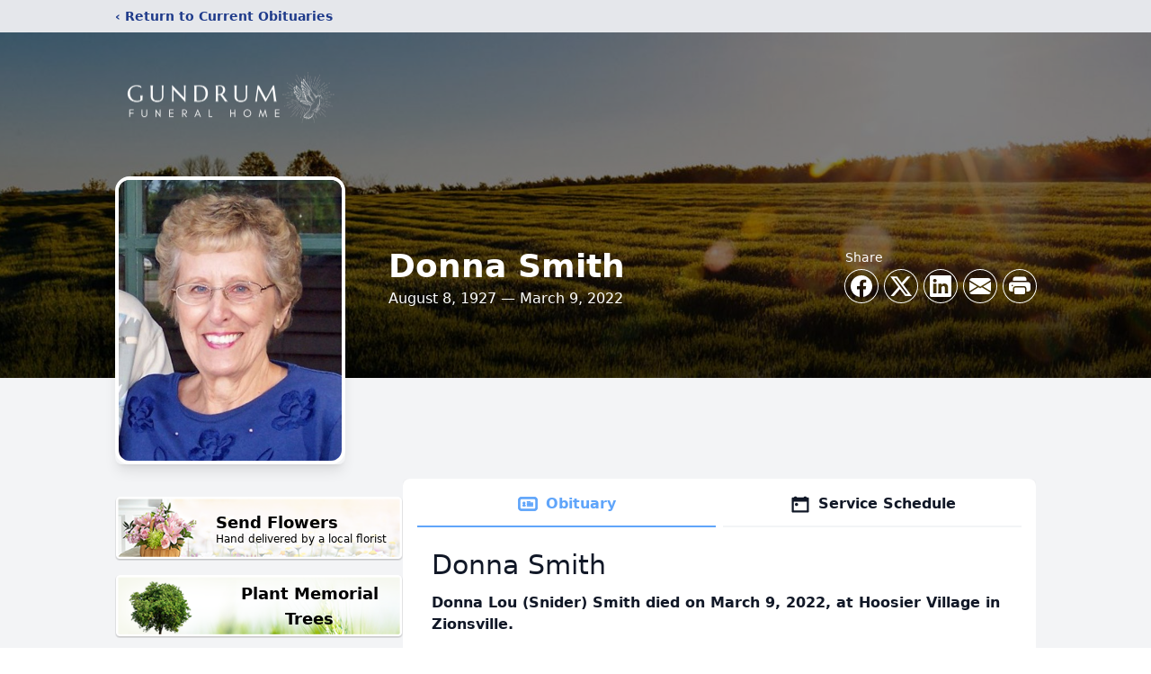

--- FILE ---
content_type: text/html; charset=utf-8
request_url: https://www.google.com/recaptcha/enterprise/anchor?ar=1&k=6LeUsjEnAAAAACnlD8HYod8Q7KmRrn_IURyWKFJo&co=aHR0cHM6Ly93d3cuZ3VuZHJ1bWNhcmVzLmNvbTo0NDM.&hl=en&type=image&v=PoyoqOPhxBO7pBk68S4YbpHZ&theme=light&size=invisible&badge=bottomright&anchor-ms=20000&execute-ms=30000&cb=5ehxewjtk1rm
body_size: 48680
content:
<!DOCTYPE HTML><html dir="ltr" lang="en"><head><meta http-equiv="Content-Type" content="text/html; charset=UTF-8">
<meta http-equiv="X-UA-Compatible" content="IE=edge">
<title>reCAPTCHA</title>
<style type="text/css">
/* cyrillic-ext */
@font-face {
  font-family: 'Roboto';
  font-style: normal;
  font-weight: 400;
  font-stretch: 100%;
  src: url(//fonts.gstatic.com/s/roboto/v48/KFO7CnqEu92Fr1ME7kSn66aGLdTylUAMa3GUBHMdazTgWw.woff2) format('woff2');
  unicode-range: U+0460-052F, U+1C80-1C8A, U+20B4, U+2DE0-2DFF, U+A640-A69F, U+FE2E-FE2F;
}
/* cyrillic */
@font-face {
  font-family: 'Roboto';
  font-style: normal;
  font-weight: 400;
  font-stretch: 100%;
  src: url(//fonts.gstatic.com/s/roboto/v48/KFO7CnqEu92Fr1ME7kSn66aGLdTylUAMa3iUBHMdazTgWw.woff2) format('woff2');
  unicode-range: U+0301, U+0400-045F, U+0490-0491, U+04B0-04B1, U+2116;
}
/* greek-ext */
@font-face {
  font-family: 'Roboto';
  font-style: normal;
  font-weight: 400;
  font-stretch: 100%;
  src: url(//fonts.gstatic.com/s/roboto/v48/KFO7CnqEu92Fr1ME7kSn66aGLdTylUAMa3CUBHMdazTgWw.woff2) format('woff2');
  unicode-range: U+1F00-1FFF;
}
/* greek */
@font-face {
  font-family: 'Roboto';
  font-style: normal;
  font-weight: 400;
  font-stretch: 100%;
  src: url(//fonts.gstatic.com/s/roboto/v48/KFO7CnqEu92Fr1ME7kSn66aGLdTylUAMa3-UBHMdazTgWw.woff2) format('woff2');
  unicode-range: U+0370-0377, U+037A-037F, U+0384-038A, U+038C, U+038E-03A1, U+03A3-03FF;
}
/* math */
@font-face {
  font-family: 'Roboto';
  font-style: normal;
  font-weight: 400;
  font-stretch: 100%;
  src: url(//fonts.gstatic.com/s/roboto/v48/KFO7CnqEu92Fr1ME7kSn66aGLdTylUAMawCUBHMdazTgWw.woff2) format('woff2');
  unicode-range: U+0302-0303, U+0305, U+0307-0308, U+0310, U+0312, U+0315, U+031A, U+0326-0327, U+032C, U+032F-0330, U+0332-0333, U+0338, U+033A, U+0346, U+034D, U+0391-03A1, U+03A3-03A9, U+03B1-03C9, U+03D1, U+03D5-03D6, U+03F0-03F1, U+03F4-03F5, U+2016-2017, U+2034-2038, U+203C, U+2040, U+2043, U+2047, U+2050, U+2057, U+205F, U+2070-2071, U+2074-208E, U+2090-209C, U+20D0-20DC, U+20E1, U+20E5-20EF, U+2100-2112, U+2114-2115, U+2117-2121, U+2123-214F, U+2190, U+2192, U+2194-21AE, U+21B0-21E5, U+21F1-21F2, U+21F4-2211, U+2213-2214, U+2216-22FF, U+2308-230B, U+2310, U+2319, U+231C-2321, U+2336-237A, U+237C, U+2395, U+239B-23B7, U+23D0, U+23DC-23E1, U+2474-2475, U+25AF, U+25B3, U+25B7, U+25BD, U+25C1, U+25CA, U+25CC, U+25FB, U+266D-266F, U+27C0-27FF, U+2900-2AFF, U+2B0E-2B11, U+2B30-2B4C, U+2BFE, U+3030, U+FF5B, U+FF5D, U+1D400-1D7FF, U+1EE00-1EEFF;
}
/* symbols */
@font-face {
  font-family: 'Roboto';
  font-style: normal;
  font-weight: 400;
  font-stretch: 100%;
  src: url(//fonts.gstatic.com/s/roboto/v48/KFO7CnqEu92Fr1ME7kSn66aGLdTylUAMaxKUBHMdazTgWw.woff2) format('woff2');
  unicode-range: U+0001-000C, U+000E-001F, U+007F-009F, U+20DD-20E0, U+20E2-20E4, U+2150-218F, U+2190, U+2192, U+2194-2199, U+21AF, U+21E6-21F0, U+21F3, U+2218-2219, U+2299, U+22C4-22C6, U+2300-243F, U+2440-244A, U+2460-24FF, U+25A0-27BF, U+2800-28FF, U+2921-2922, U+2981, U+29BF, U+29EB, U+2B00-2BFF, U+4DC0-4DFF, U+FFF9-FFFB, U+10140-1018E, U+10190-1019C, U+101A0, U+101D0-101FD, U+102E0-102FB, U+10E60-10E7E, U+1D2C0-1D2D3, U+1D2E0-1D37F, U+1F000-1F0FF, U+1F100-1F1AD, U+1F1E6-1F1FF, U+1F30D-1F30F, U+1F315, U+1F31C, U+1F31E, U+1F320-1F32C, U+1F336, U+1F378, U+1F37D, U+1F382, U+1F393-1F39F, U+1F3A7-1F3A8, U+1F3AC-1F3AF, U+1F3C2, U+1F3C4-1F3C6, U+1F3CA-1F3CE, U+1F3D4-1F3E0, U+1F3ED, U+1F3F1-1F3F3, U+1F3F5-1F3F7, U+1F408, U+1F415, U+1F41F, U+1F426, U+1F43F, U+1F441-1F442, U+1F444, U+1F446-1F449, U+1F44C-1F44E, U+1F453, U+1F46A, U+1F47D, U+1F4A3, U+1F4B0, U+1F4B3, U+1F4B9, U+1F4BB, U+1F4BF, U+1F4C8-1F4CB, U+1F4D6, U+1F4DA, U+1F4DF, U+1F4E3-1F4E6, U+1F4EA-1F4ED, U+1F4F7, U+1F4F9-1F4FB, U+1F4FD-1F4FE, U+1F503, U+1F507-1F50B, U+1F50D, U+1F512-1F513, U+1F53E-1F54A, U+1F54F-1F5FA, U+1F610, U+1F650-1F67F, U+1F687, U+1F68D, U+1F691, U+1F694, U+1F698, U+1F6AD, U+1F6B2, U+1F6B9-1F6BA, U+1F6BC, U+1F6C6-1F6CF, U+1F6D3-1F6D7, U+1F6E0-1F6EA, U+1F6F0-1F6F3, U+1F6F7-1F6FC, U+1F700-1F7FF, U+1F800-1F80B, U+1F810-1F847, U+1F850-1F859, U+1F860-1F887, U+1F890-1F8AD, U+1F8B0-1F8BB, U+1F8C0-1F8C1, U+1F900-1F90B, U+1F93B, U+1F946, U+1F984, U+1F996, U+1F9E9, U+1FA00-1FA6F, U+1FA70-1FA7C, U+1FA80-1FA89, U+1FA8F-1FAC6, U+1FACE-1FADC, U+1FADF-1FAE9, U+1FAF0-1FAF8, U+1FB00-1FBFF;
}
/* vietnamese */
@font-face {
  font-family: 'Roboto';
  font-style: normal;
  font-weight: 400;
  font-stretch: 100%;
  src: url(//fonts.gstatic.com/s/roboto/v48/KFO7CnqEu92Fr1ME7kSn66aGLdTylUAMa3OUBHMdazTgWw.woff2) format('woff2');
  unicode-range: U+0102-0103, U+0110-0111, U+0128-0129, U+0168-0169, U+01A0-01A1, U+01AF-01B0, U+0300-0301, U+0303-0304, U+0308-0309, U+0323, U+0329, U+1EA0-1EF9, U+20AB;
}
/* latin-ext */
@font-face {
  font-family: 'Roboto';
  font-style: normal;
  font-weight: 400;
  font-stretch: 100%;
  src: url(//fonts.gstatic.com/s/roboto/v48/KFO7CnqEu92Fr1ME7kSn66aGLdTylUAMa3KUBHMdazTgWw.woff2) format('woff2');
  unicode-range: U+0100-02BA, U+02BD-02C5, U+02C7-02CC, U+02CE-02D7, U+02DD-02FF, U+0304, U+0308, U+0329, U+1D00-1DBF, U+1E00-1E9F, U+1EF2-1EFF, U+2020, U+20A0-20AB, U+20AD-20C0, U+2113, U+2C60-2C7F, U+A720-A7FF;
}
/* latin */
@font-face {
  font-family: 'Roboto';
  font-style: normal;
  font-weight: 400;
  font-stretch: 100%;
  src: url(//fonts.gstatic.com/s/roboto/v48/KFO7CnqEu92Fr1ME7kSn66aGLdTylUAMa3yUBHMdazQ.woff2) format('woff2');
  unicode-range: U+0000-00FF, U+0131, U+0152-0153, U+02BB-02BC, U+02C6, U+02DA, U+02DC, U+0304, U+0308, U+0329, U+2000-206F, U+20AC, U+2122, U+2191, U+2193, U+2212, U+2215, U+FEFF, U+FFFD;
}
/* cyrillic-ext */
@font-face {
  font-family: 'Roboto';
  font-style: normal;
  font-weight: 500;
  font-stretch: 100%;
  src: url(//fonts.gstatic.com/s/roboto/v48/KFO7CnqEu92Fr1ME7kSn66aGLdTylUAMa3GUBHMdazTgWw.woff2) format('woff2');
  unicode-range: U+0460-052F, U+1C80-1C8A, U+20B4, U+2DE0-2DFF, U+A640-A69F, U+FE2E-FE2F;
}
/* cyrillic */
@font-face {
  font-family: 'Roboto';
  font-style: normal;
  font-weight: 500;
  font-stretch: 100%;
  src: url(//fonts.gstatic.com/s/roboto/v48/KFO7CnqEu92Fr1ME7kSn66aGLdTylUAMa3iUBHMdazTgWw.woff2) format('woff2');
  unicode-range: U+0301, U+0400-045F, U+0490-0491, U+04B0-04B1, U+2116;
}
/* greek-ext */
@font-face {
  font-family: 'Roboto';
  font-style: normal;
  font-weight: 500;
  font-stretch: 100%;
  src: url(//fonts.gstatic.com/s/roboto/v48/KFO7CnqEu92Fr1ME7kSn66aGLdTylUAMa3CUBHMdazTgWw.woff2) format('woff2');
  unicode-range: U+1F00-1FFF;
}
/* greek */
@font-face {
  font-family: 'Roboto';
  font-style: normal;
  font-weight: 500;
  font-stretch: 100%;
  src: url(//fonts.gstatic.com/s/roboto/v48/KFO7CnqEu92Fr1ME7kSn66aGLdTylUAMa3-UBHMdazTgWw.woff2) format('woff2');
  unicode-range: U+0370-0377, U+037A-037F, U+0384-038A, U+038C, U+038E-03A1, U+03A3-03FF;
}
/* math */
@font-face {
  font-family: 'Roboto';
  font-style: normal;
  font-weight: 500;
  font-stretch: 100%;
  src: url(//fonts.gstatic.com/s/roboto/v48/KFO7CnqEu92Fr1ME7kSn66aGLdTylUAMawCUBHMdazTgWw.woff2) format('woff2');
  unicode-range: U+0302-0303, U+0305, U+0307-0308, U+0310, U+0312, U+0315, U+031A, U+0326-0327, U+032C, U+032F-0330, U+0332-0333, U+0338, U+033A, U+0346, U+034D, U+0391-03A1, U+03A3-03A9, U+03B1-03C9, U+03D1, U+03D5-03D6, U+03F0-03F1, U+03F4-03F5, U+2016-2017, U+2034-2038, U+203C, U+2040, U+2043, U+2047, U+2050, U+2057, U+205F, U+2070-2071, U+2074-208E, U+2090-209C, U+20D0-20DC, U+20E1, U+20E5-20EF, U+2100-2112, U+2114-2115, U+2117-2121, U+2123-214F, U+2190, U+2192, U+2194-21AE, U+21B0-21E5, U+21F1-21F2, U+21F4-2211, U+2213-2214, U+2216-22FF, U+2308-230B, U+2310, U+2319, U+231C-2321, U+2336-237A, U+237C, U+2395, U+239B-23B7, U+23D0, U+23DC-23E1, U+2474-2475, U+25AF, U+25B3, U+25B7, U+25BD, U+25C1, U+25CA, U+25CC, U+25FB, U+266D-266F, U+27C0-27FF, U+2900-2AFF, U+2B0E-2B11, U+2B30-2B4C, U+2BFE, U+3030, U+FF5B, U+FF5D, U+1D400-1D7FF, U+1EE00-1EEFF;
}
/* symbols */
@font-face {
  font-family: 'Roboto';
  font-style: normal;
  font-weight: 500;
  font-stretch: 100%;
  src: url(//fonts.gstatic.com/s/roboto/v48/KFO7CnqEu92Fr1ME7kSn66aGLdTylUAMaxKUBHMdazTgWw.woff2) format('woff2');
  unicode-range: U+0001-000C, U+000E-001F, U+007F-009F, U+20DD-20E0, U+20E2-20E4, U+2150-218F, U+2190, U+2192, U+2194-2199, U+21AF, U+21E6-21F0, U+21F3, U+2218-2219, U+2299, U+22C4-22C6, U+2300-243F, U+2440-244A, U+2460-24FF, U+25A0-27BF, U+2800-28FF, U+2921-2922, U+2981, U+29BF, U+29EB, U+2B00-2BFF, U+4DC0-4DFF, U+FFF9-FFFB, U+10140-1018E, U+10190-1019C, U+101A0, U+101D0-101FD, U+102E0-102FB, U+10E60-10E7E, U+1D2C0-1D2D3, U+1D2E0-1D37F, U+1F000-1F0FF, U+1F100-1F1AD, U+1F1E6-1F1FF, U+1F30D-1F30F, U+1F315, U+1F31C, U+1F31E, U+1F320-1F32C, U+1F336, U+1F378, U+1F37D, U+1F382, U+1F393-1F39F, U+1F3A7-1F3A8, U+1F3AC-1F3AF, U+1F3C2, U+1F3C4-1F3C6, U+1F3CA-1F3CE, U+1F3D4-1F3E0, U+1F3ED, U+1F3F1-1F3F3, U+1F3F5-1F3F7, U+1F408, U+1F415, U+1F41F, U+1F426, U+1F43F, U+1F441-1F442, U+1F444, U+1F446-1F449, U+1F44C-1F44E, U+1F453, U+1F46A, U+1F47D, U+1F4A3, U+1F4B0, U+1F4B3, U+1F4B9, U+1F4BB, U+1F4BF, U+1F4C8-1F4CB, U+1F4D6, U+1F4DA, U+1F4DF, U+1F4E3-1F4E6, U+1F4EA-1F4ED, U+1F4F7, U+1F4F9-1F4FB, U+1F4FD-1F4FE, U+1F503, U+1F507-1F50B, U+1F50D, U+1F512-1F513, U+1F53E-1F54A, U+1F54F-1F5FA, U+1F610, U+1F650-1F67F, U+1F687, U+1F68D, U+1F691, U+1F694, U+1F698, U+1F6AD, U+1F6B2, U+1F6B9-1F6BA, U+1F6BC, U+1F6C6-1F6CF, U+1F6D3-1F6D7, U+1F6E0-1F6EA, U+1F6F0-1F6F3, U+1F6F7-1F6FC, U+1F700-1F7FF, U+1F800-1F80B, U+1F810-1F847, U+1F850-1F859, U+1F860-1F887, U+1F890-1F8AD, U+1F8B0-1F8BB, U+1F8C0-1F8C1, U+1F900-1F90B, U+1F93B, U+1F946, U+1F984, U+1F996, U+1F9E9, U+1FA00-1FA6F, U+1FA70-1FA7C, U+1FA80-1FA89, U+1FA8F-1FAC6, U+1FACE-1FADC, U+1FADF-1FAE9, U+1FAF0-1FAF8, U+1FB00-1FBFF;
}
/* vietnamese */
@font-face {
  font-family: 'Roboto';
  font-style: normal;
  font-weight: 500;
  font-stretch: 100%;
  src: url(//fonts.gstatic.com/s/roboto/v48/KFO7CnqEu92Fr1ME7kSn66aGLdTylUAMa3OUBHMdazTgWw.woff2) format('woff2');
  unicode-range: U+0102-0103, U+0110-0111, U+0128-0129, U+0168-0169, U+01A0-01A1, U+01AF-01B0, U+0300-0301, U+0303-0304, U+0308-0309, U+0323, U+0329, U+1EA0-1EF9, U+20AB;
}
/* latin-ext */
@font-face {
  font-family: 'Roboto';
  font-style: normal;
  font-weight: 500;
  font-stretch: 100%;
  src: url(//fonts.gstatic.com/s/roboto/v48/KFO7CnqEu92Fr1ME7kSn66aGLdTylUAMa3KUBHMdazTgWw.woff2) format('woff2');
  unicode-range: U+0100-02BA, U+02BD-02C5, U+02C7-02CC, U+02CE-02D7, U+02DD-02FF, U+0304, U+0308, U+0329, U+1D00-1DBF, U+1E00-1E9F, U+1EF2-1EFF, U+2020, U+20A0-20AB, U+20AD-20C0, U+2113, U+2C60-2C7F, U+A720-A7FF;
}
/* latin */
@font-face {
  font-family: 'Roboto';
  font-style: normal;
  font-weight: 500;
  font-stretch: 100%;
  src: url(//fonts.gstatic.com/s/roboto/v48/KFO7CnqEu92Fr1ME7kSn66aGLdTylUAMa3yUBHMdazQ.woff2) format('woff2');
  unicode-range: U+0000-00FF, U+0131, U+0152-0153, U+02BB-02BC, U+02C6, U+02DA, U+02DC, U+0304, U+0308, U+0329, U+2000-206F, U+20AC, U+2122, U+2191, U+2193, U+2212, U+2215, U+FEFF, U+FFFD;
}
/* cyrillic-ext */
@font-face {
  font-family: 'Roboto';
  font-style: normal;
  font-weight: 900;
  font-stretch: 100%;
  src: url(//fonts.gstatic.com/s/roboto/v48/KFO7CnqEu92Fr1ME7kSn66aGLdTylUAMa3GUBHMdazTgWw.woff2) format('woff2');
  unicode-range: U+0460-052F, U+1C80-1C8A, U+20B4, U+2DE0-2DFF, U+A640-A69F, U+FE2E-FE2F;
}
/* cyrillic */
@font-face {
  font-family: 'Roboto';
  font-style: normal;
  font-weight: 900;
  font-stretch: 100%;
  src: url(//fonts.gstatic.com/s/roboto/v48/KFO7CnqEu92Fr1ME7kSn66aGLdTylUAMa3iUBHMdazTgWw.woff2) format('woff2');
  unicode-range: U+0301, U+0400-045F, U+0490-0491, U+04B0-04B1, U+2116;
}
/* greek-ext */
@font-face {
  font-family: 'Roboto';
  font-style: normal;
  font-weight: 900;
  font-stretch: 100%;
  src: url(//fonts.gstatic.com/s/roboto/v48/KFO7CnqEu92Fr1ME7kSn66aGLdTylUAMa3CUBHMdazTgWw.woff2) format('woff2');
  unicode-range: U+1F00-1FFF;
}
/* greek */
@font-face {
  font-family: 'Roboto';
  font-style: normal;
  font-weight: 900;
  font-stretch: 100%;
  src: url(//fonts.gstatic.com/s/roboto/v48/KFO7CnqEu92Fr1ME7kSn66aGLdTylUAMa3-UBHMdazTgWw.woff2) format('woff2');
  unicode-range: U+0370-0377, U+037A-037F, U+0384-038A, U+038C, U+038E-03A1, U+03A3-03FF;
}
/* math */
@font-face {
  font-family: 'Roboto';
  font-style: normal;
  font-weight: 900;
  font-stretch: 100%;
  src: url(//fonts.gstatic.com/s/roboto/v48/KFO7CnqEu92Fr1ME7kSn66aGLdTylUAMawCUBHMdazTgWw.woff2) format('woff2');
  unicode-range: U+0302-0303, U+0305, U+0307-0308, U+0310, U+0312, U+0315, U+031A, U+0326-0327, U+032C, U+032F-0330, U+0332-0333, U+0338, U+033A, U+0346, U+034D, U+0391-03A1, U+03A3-03A9, U+03B1-03C9, U+03D1, U+03D5-03D6, U+03F0-03F1, U+03F4-03F5, U+2016-2017, U+2034-2038, U+203C, U+2040, U+2043, U+2047, U+2050, U+2057, U+205F, U+2070-2071, U+2074-208E, U+2090-209C, U+20D0-20DC, U+20E1, U+20E5-20EF, U+2100-2112, U+2114-2115, U+2117-2121, U+2123-214F, U+2190, U+2192, U+2194-21AE, U+21B0-21E5, U+21F1-21F2, U+21F4-2211, U+2213-2214, U+2216-22FF, U+2308-230B, U+2310, U+2319, U+231C-2321, U+2336-237A, U+237C, U+2395, U+239B-23B7, U+23D0, U+23DC-23E1, U+2474-2475, U+25AF, U+25B3, U+25B7, U+25BD, U+25C1, U+25CA, U+25CC, U+25FB, U+266D-266F, U+27C0-27FF, U+2900-2AFF, U+2B0E-2B11, U+2B30-2B4C, U+2BFE, U+3030, U+FF5B, U+FF5D, U+1D400-1D7FF, U+1EE00-1EEFF;
}
/* symbols */
@font-face {
  font-family: 'Roboto';
  font-style: normal;
  font-weight: 900;
  font-stretch: 100%;
  src: url(//fonts.gstatic.com/s/roboto/v48/KFO7CnqEu92Fr1ME7kSn66aGLdTylUAMaxKUBHMdazTgWw.woff2) format('woff2');
  unicode-range: U+0001-000C, U+000E-001F, U+007F-009F, U+20DD-20E0, U+20E2-20E4, U+2150-218F, U+2190, U+2192, U+2194-2199, U+21AF, U+21E6-21F0, U+21F3, U+2218-2219, U+2299, U+22C4-22C6, U+2300-243F, U+2440-244A, U+2460-24FF, U+25A0-27BF, U+2800-28FF, U+2921-2922, U+2981, U+29BF, U+29EB, U+2B00-2BFF, U+4DC0-4DFF, U+FFF9-FFFB, U+10140-1018E, U+10190-1019C, U+101A0, U+101D0-101FD, U+102E0-102FB, U+10E60-10E7E, U+1D2C0-1D2D3, U+1D2E0-1D37F, U+1F000-1F0FF, U+1F100-1F1AD, U+1F1E6-1F1FF, U+1F30D-1F30F, U+1F315, U+1F31C, U+1F31E, U+1F320-1F32C, U+1F336, U+1F378, U+1F37D, U+1F382, U+1F393-1F39F, U+1F3A7-1F3A8, U+1F3AC-1F3AF, U+1F3C2, U+1F3C4-1F3C6, U+1F3CA-1F3CE, U+1F3D4-1F3E0, U+1F3ED, U+1F3F1-1F3F3, U+1F3F5-1F3F7, U+1F408, U+1F415, U+1F41F, U+1F426, U+1F43F, U+1F441-1F442, U+1F444, U+1F446-1F449, U+1F44C-1F44E, U+1F453, U+1F46A, U+1F47D, U+1F4A3, U+1F4B0, U+1F4B3, U+1F4B9, U+1F4BB, U+1F4BF, U+1F4C8-1F4CB, U+1F4D6, U+1F4DA, U+1F4DF, U+1F4E3-1F4E6, U+1F4EA-1F4ED, U+1F4F7, U+1F4F9-1F4FB, U+1F4FD-1F4FE, U+1F503, U+1F507-1F50B, U+1F50D, U+1F512-1F513, U+1F53E-1F54A, U+1F54F-1F5FA, U+1F610, U+1F650-1F67F, U+1F687, U+1F68D, U+1F691, U+1F694, U+1F698, U+1F6AD, U+1F6B2, U+1F6B9-1F6BA, U+1F6BC, U+1F6C6-1F6CF, U+1F6D3-1F6D7, U+1F6E0-1F6EA, U+1F6F0-1F6F3, U+1F6F7-1F6FC, U+1F700-1F7FF, U+1F800-1F80B, U+1F810-1F847, U+1F850-1F859, U+1F860-1F887, U+1F890-1F8AD, U+1F8B0-1F8BB, U+1F8C0-1F8C1, U+1F900-1F90B, U+1F93B, U+1F946, U+1F984, U+1F996, U+1F9E9, U+1FA00-1FA6F, U+1FA70-1FA7C, U+1FA80-1FA89, U+1FA8F-1FAC6, U+1FACE-1FADC, U+1FADF-1FAE9, U+1FAF0-1FAF8, U+1FB00-1FBFF;
}
/* vietnamese */
@font-face {
  font-family: 'Roboto';
  font-style: normal;
  font-weight: 900;
  font-stretch: 100%;
  src: url(//fonts.gstatic.com/s/roboto/v48/KFO7CnqEu92Fr1ME7kSn66aGLdTylUAMa3OUBHMdazTgWw.woff2) format('woff2');
  unicode-range: U+0102-0103, U+0110-0111, U+0128-0129, U+0168-0169, U+01A0-01A1, U+01AF-01B0, U+0300-0301, U+0303-0304, U+0308-0309, U+0323, U+0329, U+1EA0-1EF9, U+20AB;
}
/* latin-ext */
@font-face {
  font-family: 'Roboto';
  font-style: normal;
  font-weight: 900;
  font-stretch: 100%;
  src: url(//fonts.gstatic.com/s/roboto/v48/KFO7CnqEu92Fr1ME7kSn66aGLdTylUAMa3KUBHMdazTgWw.woff2) format('woff2');
  unicode-range: U+0100-02BA, U+02BD-02C5, U+02C7-02CC, U+02CE-02D7, U+02DD-02FF, U+0304, U+0308, U+0329, U+1D00-1DBF, U+1E00-1E9F, U+1EF2-1EFF, U+2020, U+20A0-20AB, U+20AD-20C0, U+2113, U+2C60-2C7F, U+A720-A7FF;
}
/* latin */
@font-face {
  font-family: 'Roboto';
  font-style: normal;
  font-weight: 900;
  font-stretch: 100%;
  src: url(//fonts.gstatic.com/s/roboto/v48/KFO7CnqEu92Fr1ME7kSn66aGLdTylUAMa3yUBHMdazQ.woff2) format('woff2');
  unicode-range: U+0000-00FF, U+0131, U+0152-0153, U+02BB-02BC, U+02C6, U+02DA, U+02DC, U+0304, U+0308, U+0329, U+2000-206F, U+20AC, U+2122, U+2191, U+2193, U+2212, U+2215, U+FEFF, U+FFFD;
}

</style>
<link rel="stylesheet" type="text/css" href="https://www.gstatic.com/recaptcha/releases/PoyoqOPhxBO7pBk68S4YbpHZ/styles__ltr.css">
<script nonce="aUeHSx2RMrO-_dHxAs_Bdg" type="text/javascript">window['__recaptcha_api'] = 'https://www.google.com/recaptcha/enterprise/';</script>
<script type="text/javascript" src="https://www.gstatic.com/recaptcha/releases/PoyoqOPhxBO7pBk68S4YbpHZ/recaptcha__en.js" nonce="aUeHSx2RMrO-_dHxAs_Bdg">
      
    </script></head>
<body><div id="rc-anchor-alert" class="rc-anchor-alert"></div>
<input type="hidden" id="recaptcha-token" value="[base64]">
<script type="text/javascript" nonce="aUeHSx2RMrO-_dHxAs_Bdg">
      recaptcha.anchor.Main.init("[\x22ainput\x22,[\x22bgdata\x22,\x22\x22,\[base64]/[base64]/[base64]/[base64]/[base64]/[base64]/KGcoTywyNTMsTy5PKSxVRyhPLEMpKTpnKE8sMjUzLEMpLE8pKSxsKSksTykpfSxieT1mdW5jdGlvbihDLE8sdSxsKXtmb3IobD0odT1SKEMpLDApO08+MDtPLS0pbD1sPDw4fFooQyk7ZyhDLHUsbCl9LFVHPWZ1bmN0aW9uKEMsTyl7Qy5pLmxlbmd0aD4xMDQ/[base64]/[base64]/[base64]/[base64]/[base64]/[base64]/[base64]\\u003d\x22,\[base64]\\u003d\x22,\x22wpoUeMKKM0deNsORLsKIVMKmwopZwpxtfcODDn1VwoXCmcO2wqXDojhqcX3CmyFpOsKJT1PCj1fDlUTCuMK8RcOGw4/CjcO2XcO/e07CiMOWwrR0w4QIaMObwr/DuDXCksK3cAFcwqQBwr3CtTbDrijCmzEfwrNpEw/[base64]/dmHDrMKIOkDCnsKCKcOgw6hDHE/Cpj5seAvDuHBkwqhawofDr0scw5QULMKxTl4KJcOXw4QvwphMWipeGMO/[base64]/[base64]/Dnx/[base64]/FMOSMH/[base64]/wqLDssO+wqLDkifDiTfDgcOwwq0fwrzCtMOeel9hc8Kuw47DukLDlDTCoj7Dq8KoGzloIW4taHZCw5khw6FNwqvDncK3w5M0w6rDoHTCvU/DrRodLcKPOAZ5PsKIPMKdwqvDmcK4KBZGw5PDj8Ktwr59wrLDk8KqR03Dv8KFRljDnWADwo8zaMKGV3Fqw5YOwowawpvDkyrChyAtw6nDvcKEwo14ZsO1w47DusKiwrLCpFLDsikKYzPCn8K+Qzo3wqN+wo5dw6/DrAZdJMKOW3oaOVrCp8KOwrvDtWBTwo0CAVkoEGI5woUMCTUIw6lWw7E2YhxBw6rCgsKiw7PCjcKewoVyNcO9wqbClMOHMx3DrGrCu8OLBsOMccOIw6bDkMK5WR1WY1HCjHcrEsO5VMKtaGICCGoUwoR9woTCkMKaTRYxN8K5wq/Dm8OYCsOfwpfChsKjBVjDr0dCwpUvJ2Mxw7V0w5/CvMO+F8KlDyx2TcOEwpYCOARRcWfCksO1w58uwpPDhSTDhlYoc1wjwqNewo7CscObwoNow5bCqT7CosKkMMOlwqnCi8OrBU/[base64]/DulfDhhY5w55JMMKLf8K/[base64]/DvCMAw4PCszF0dsOvBsKQXcOaCsOBZW7DvysFw7nCtiXChgVLWcK3w7sGwonCp8O/[base64]/DncOfw7HDlWEqN8O/[base64]/DgsOLInt8w6ZTwr4hHcO+PsOIb8Ojw61AacKTAkLCrEvCgsK9wrEXVVHCqjjCtcOGY8OHTsObNcO/w697J8OwdmshGAvDlEnCgcKww5dFTV7DugA0dAJFDhoxK8K9wqLCocOxDcOvQ1ojGUDCpcOwbcOQA8KHwpoIWcOtwrFCGsKjwqkSGC00HnsqdE46acKuDVTDrFnCoylNw6oEwr/Dl8OBDkpuw4FITsOsw7jCp8KEwqjDkcOTw5rCjsOzBMO3w7o9wpnDshHDjsKGbcOSR8O/eyjDomFDw5E5bcOswo/DpHZcwroQScK/[base64]/[base64]/SRbDgMKsZMOlw5rDsVRmw4IxwpTDjMKTY3IvwqnDoycgwoXDmkLCoWM4RFzDu8KXw5bCmzNdw7DDtsK3JFtrw4/DsDFwwrbDoncewqfDhMKVb8Obwpd/wpM2AsOsJhrCqcK7d8OxZQ/DoH1QL0l3PA3DqUZ4QkDDrsOAL1E+w51iwrYKBWIxHcO3w6jCtUzCh8O5axDCusKwDXYWwo5lwrZudsKcY8O7wpMHwpjDqsOrw4gbw7tSwrkJRn7Dg0LDpcOVDk8qw5zClBfDn8K/wrghBsO3w6bCj2QTQsKSDG3CiMO6DsOWw7IMw6lxw7hyw4InEsOeWxIrwoJCw7jCnsOSZ1w0w6fCnmYDAcK9w53CrcO3w6kabTPCncKOTcOGNQXDpBLDsVbCscKZMzTDuQHCtG3Dl8KDworCilAUCW8hcy4dQ8K6ZMOsw6fCoHjDqXoKw5/[base64]/CoxrDtwfCn8O7w63DojnCtR7Cg8Kzwq7Dl8KMZ8OFwpxnKWsgXULCi1DCo2tew4/DvcOXWhgaN8ObwojCi2LCkyhmwqLDvTB1aMOCXkzCnybDjcKsN8O8fQfDvsOhecKtAsKHw5/DtAwcKybDk08Zwq4iwofDgMKsZsKeDsOXE8O0w6rDscOxwrFlw6Etw4zDpmDCvzM7XENJw6ofw4PClTl1ejgySgM0wrY5VVtKEsO1wqbCrwzCkgwoPcOCw4Qnw4E0wqnDt8K0wpYSL1jDscK7EmbCjEANwo4Owq/Cg8O7bsKxw7FXwqPCrl5VLMOCw4fDgEvDkx3DrMK+wo1MwrtMA1Bcwo/DgsKWw5HCrhRYw5fDhcKtw7RMRnx6wpDDlxrCogNMw5rDlEbDoW1Fw4bDqQTCjEkhw67CjRXChMOWAMO9XsK4woPDijPDqsOKO8OcSS0SworDtEbCu8KCwozDpcKCZcO0wq/DryFJCMKQw5/DtcOcDsOtwqDDsMOnD8Kew6pjw5YiRA41ZcOCFsKJwpMpwqkWwp49d0pOP2rDhx/DvsKgwpk6w6grwq7DuGB5CHPCl3oNFcOUG39TW8KOGcKPwqTCh8OFwqbDh3UIVsOOwqjDgcOHYgXCjWYJwpzDn8O+GMKuA2E7w4DDmhA7Rgwrw7czwrFEMMOEK8KiGibDuMKHeHTDm8OOXXbDtcOASRdNKWoXVsKtw4AuS3lvwqpxCx/Cu3svN3p/UmJPZDjDp8KEwpbChcO3esOgBW/DpTTDl8KnbMK4w4bDpBMzAQ0Bw63DosOYSE3DucKzwqBiDcOcw7UxworCshTCqcK9exxvCS4pYcKwQmAcw7jDkBTDjlfCkVjCm8Kzw5/DtnFXVUspwqPDjGxAwoR4w4cdGcO/GzvDucKHHcOqwotJScORwr7CgsKkfBzCicKbwr9bw7nDp8OWYAE2JcKNwpfCoMKfwqc4NXk9CXNHwqnCs8KJwoTDucKBcsOSb8OAwpbDqcKlVi1jwqtiw6JUaAwIw6vClmfCrCR/a8OlwptIYQkIwrTDo8KZPn7CqmAoWmBNUsKXP8Krw7rDqsK0wrcWDMKRwo/DiMOew6k0C2tyQcK5w4UyasK0NA/CoVPDh3csXMOAw67DgFIZTiMkwp/[base64]/Dq0bDu8KRJlYoVjYlw6EUF3c+wqh3OMK2ZWNHDCfDmcK4w6TCusKSwoBzw7Rewqp1WGjDm3rDoMKXUGF6wqp/AsOkK8KCw7EgTMKYw5cMw4F5XGU2w75+w4h8I8KFN3/ClG7CvydAwr/DgsKHwo3Dn8KvwpDDrFrDqU7Dm8OeecKpwprDhcKHEcKfwrHCpBh0w7YfKcKRwow9wqFiw5fCiMKlFsO3wp5EwqVfZBbDrsOrwr3DvR0ZwqDDlsK1C8OewqU8wpzDg3nDssK1w4XCrcKbM0HDiSbDlcOKw6M5wqjDtMKuwq5UwoAxDX/CuUDCklzCpMOvAsKhwrgLHxXDssOLwr8KAgnDj8ORw4DDryTCk8Kew4vDg8OcUkF1S8OKMA/Cs8OPw4EfLMK+w61KwrNDw7/[base64]/Lz8Jw68jIcOwG0LDp8K9w4BTw47Cl8O2U8OXw5TCiSUUwpHCqcKyw5c4A0g3wrfDr8KmSlhiXzXDo8OCwo/DhTdxKcKCwozDp8OnwpbDtcKFNB/DhU3DmMOmP8Oww4xJd0YEbgTDpEVnwpDDlHUhccOjworDm8OPYT07wrA5w5zDmX/DnjQfwpkrHcOOLjIiw6vCkHjCggZmVk7Cpj9tfsKHNMOSwrzDmkocwrxvQMOmw63DqMKyBcKzw6nCgMKmwqxdwrsuFMKzwpvDs8OfRA9WOMO0UMOBYMO1woZLc09zwq9gw68OeAsSEQ3DnElJKcKfLl8/ZF8Dw5RdA8K9wpzCgsOOBjIiw71DLMKIIMO+wpx+cU/CtEMPU8KNJi3Dq8OaO8Odwq58fcKaw77Dhz48w5QFw6Fqc8KOIT7CqcOqA8K9wpPDmMOiwog4T0vCjnPDk2gOwr5TwqHCu8OmaB7DjcOxMmPDpsO1fMO5YRvCmCNfw7FUw63CkjYOBsOQFRkowrhda8Kaw4/[base64]/QkI4w7bDqRnClULDth/DlMK/wp7DjsOVRcONL8OKw5VxZ34dZ8K2w5jDvMK8FcKncEtqA8KMw75tw5/CsVF6wrHCqMOdw6Uww6hlwp3CknXDp17Cpx/[base64]/DkMK4AFIYE1FDw7sfwp/CoQ0xacO1cSYOw6fCkMKVVsOJHFfCvcO5PsKewpjDrsOJMDJBeUoMw5/[base64]/Ci3nCsMOkEcOgw5PDosOaaWN3LQAPLhLDinbClmLDhAMsw6Fxw6BJwpt3eD01JsKRfit6w7NYCS/CiMKMBGjCs8O6EsK7cMO5wo3Ct8Khw7gLw4hIw6wJfcOrNsKZwr/[base64]/DpcKlwp7DqcODwqfDocOWI8ODwoTDkmQbFMKuR8KQwpNSw7LCv8OTQlrCtsONLjPDqcOWEsOKVhBxw4LDkSXCtVTCgMK/w5/DtcKTSFBHJcOUw4xsSHZZw5vDuTMWb8KLw4rCj8KVGEfDgWpgYT/CowTDmsKFwqjCthzCpMKnw63CuH/ChmHDpx52HMOiGG5jBhzDs3xSYUNfwpfCn8O1U0QxZmTCnMOWw5t0I2gjBR/Dr8Obw57DjcK5w6LDszjDoMOWwprCnUZLw5vDhsOGworDssK+Q37DhsK/w55uw7kOwp3Dm8Ojw6xyw6hyFwRGDsKzKyzDonrCt8OAXcK7b8K3w4nDnMOPLcOowo5ZBMOvHWPCrjhqw7oqXMOFX8KqcGkvw6UIGsOwEXXDlsKmBBXCgMKEAcOgXUDCqQJoChzDgirCumMbC8OmVU9Dw7HDqQ/CicOJwqYow5ZDwqHCmcOcw55CM3DDpsKQwoLDtUHDssKpc8K9w77DskTCslzCi8OOw7TDsyUROsKmIRXCqBXDqcOxw7fCvAkdaErCiU3DscOpFcOow4fDvD3CpH/CmQFIw6bCtMK1CWPCiyBmORPDmsOvZ8KoClXDgj/DlcKdfMKgAMOBwoPDm3MTw6bDoMKfKi8cw77Dsh/DuXdZw7dJwrfDnGh+IFzCtTbChxoyAVTDriXDh33CjS/[base64]/[base64]/Dg25Uw6gjbsO5KsOsw4fCicOpScKGZMOIwpfDssKsK8O8A8ORBsOsw5nCv8KVw5ovwrvDgj43w6hKw6M4w4Iew43Ds1LCtELDh8KOwq/Dg3pRwr7Cu8OlZG88w5fDn1jDlCHDkV/Cqk1FwoMXw74Iw7IpCydpBiF/IMO1D8OQw51Vw5rCl2t+DTggw4PCrcOxBcOXfm0HwqfDv8K7w7vDgcO/wqcQw6zDtcOLA8K5w7rChsOhcSkOwpXClkvDgznDvknCpyjCp1DCgHMDfGQlwo5Lwr7Dr1MgwoHCgcOuwrzDicOcwr8Bwp4MHcO6woBrcVYZw7l5IcOywqZ4w4wRPWUuw6YAZk/[base64]/I2lbdwBcSMKBZFkSdsOxw5ogTnJbw61/woDDnMO5Q8Oaw47DmRnDu8K9PMKuwqwZQMKAw5oBwrkDYcOhRMKdVkfChGXDj1fCvcKZZcKWwoRVYcK4w4dDVcO9B8OKXijDtsOgBzLCrw7DsMKTbQ/[base64]/CpsKCOMKHRsK2wqFKeV1TwpHDt8KGwqfCoMK4wqQgaEd1BMKbdMOfwoNeLCh9wodow53Dn8OEw54AwqPDqwg9wqvCo1oew7jDl8OKG1bDlsOywpJhw5TDkxfCjFXDucKaw6tJwr/ChljCjMKvw483YcKTTkjDkMOIw6xqB8OBCMKuwq0Zw6UIJ8OowrBFw6cfNEnCphsDwod4JCDCnycoHQ7CmkvChnYRw5I2w43ChB5iYcO2X8OiJBnCpMOLwq3CgkZcw5DDlMO2MsOAK8KcJlE/woPDgsKKL8KRw5IjwoEdwrHDoj3CvEQgYlg6CcOkw6AyCMOCw7PDlcK0w4IScARhwpfDggPCuMKYQVBlG1TCizXDll04YUtWw7rDt3RuT8KwX8KtCj/[base64]/DiDjDjcKoDHHDoBbCkS7CrRV5wokrwq1gwpbCiw0FwqzDomNNw6/CpknCr2jDhwHDvsKZwp8FwqLDocOUNg7CqynCgkZCUXPDqsO+w6vCpsO+M8Oew4QTwpfDrwYFw6fCqXdxasKnw5fCpsKbR8OHwoRvw5/DicODRcOGwqjCrhfDhMO0I2kdEBs3wp3CsjXCocOtwptqw6HCosKZwpHCgcKlw5UpLAMuwrINw6FWKAhXY8KkEwvChD1QDMO4wpsZw7IJwprCuQTCg8OiPVzDusK0wr9mw70TAMO2wofCjnl2A8OIwqFFcF/[base64]/[base64]/BMOIR8OqwpHDhhwKwrEzSDXDs8KfZ8OaScK6w7NAw4HCmcOTBzR4KcKWAcONWsKkDAonO8Kfw6PDnDPDsMOHw692LMK/[base64]/DpkpLw7HDoSTChVlWwrzClhsrWDLDgGBLwo/Cl1TCt8O8w5sASMKiw5MZG3XCumHDnQUEHsK2w4RtbcOnG0slMmEjFSDCgnVnPcO2CMOHwqgMKUo7wrI/wr/CgnlCKsOJcMKxZ2/DozZ9XcOfw5vCg8OBPMOTwotJw67DtQYHAEo4NcO8OnrCl8Odw5pcD8O/[base64]/wpo8YD7DpMOFRcK/[base64]/DgcKeDcKSwqh9DcKFwrXDpMOww7HDsSbCgcKMwoJiMwrDjsK/N8OHI8O6PjtVDEBVDynCjMKnw4fCnhDDgsKNwrFDWcODwqEbDMKfesKbAMO9Cw/DuDDCqMOrN0zDisK2BVsET8KuChNYV8OYTznDhMKRw644w6vCpMKNwrsKwpIqwqHDjlvDs3jDtcKhMMKqABrCicKLOnzCt8K/McOYw6kgw6RrdGwow6cfPgrCr8Kgw43Dm3FswoB4bsK8E8OQC8KewrFRJnhxw5vDr8K0GsO6w5XCqsOAR2NrZcKSw5fCvcKNw5fCsMK7CALCq8OZw67Ci2PDqyzChCFCTT7DosODw5MeGMK2wqF6FcOcbMO0w4EBTUXCpwzCtGvDqWjCiMO5DQ/CgSZww7HCsz/DucOWWmltw5TDocOAw64cwrJ9FlEoUAV6c8KIw49twqo0w6TDrXJZwqomw51fwqorwo7ClMKfBcOuMVJ8W8Kiw4diIMOkw6TDmcKaw5N9BsOHw6tUCFoIFcOgNxrCisKSwoZTw7Ziw5nDvcK0CMKYVn/Dp8O6wrgbN8OsUiN5BMKPalMSGmdOc8KVSgLCgxrCixwoKVbChTUpwoxJw5MIw5jCi8Ozwp/CusKlfcK4BlPDsE3DnFkkK8K4SsK6QQkqw7TDuQpkfMOWw7l7wrQ0wq0awr4bw6XDlMKcZcKrAsKhd2w1w7d+w4cuwqfClis0RG7DlnI6D0gYwqdXKx4zwq5QHgHCtMKhFwUgG2Ntw7rCuUYVZMO/w7FVw7/DrcO/Ti1lw7PCiyJdw7NlOm7CohFfEsKRwothw4rCnMKRX8OkT37CulFOw6rCkMK/[base64]/Cqg/[base64]/DcKqwrsFdihiAwwCO8Krw4FzGcOVd8KlFSRIw5LDk8KLwrQsQmHCvDfChsKpOh1sXMO0OQfCmj/CnT91UxE7w6rCj8KNwo3ChHHDlMOpwowODcK5w7zCmGTClcKMc8Kpw4UfPsKzwpDDvUzDnj7Ci8KUwprCmxvDoMKeX8O9wq3Cq3QyFMKawrVmYMOgByx2bcKLw6snwpJbw6PCkVUJwpnDulh6a3ULEMKsDA4hFXLDkXd+chN8FCgsZBfCnxDDiQrDhhrDrMK/ZRzDsn7DtVlNwpTCgTECwoMBw7vDkXLDjltOfHbCjGQkwovDgkLDm8OWZm7DvzZwwrV/BGbCnsK+w7hcw5XCvy0oLy0swq05ecOSGULClMOpw4U2bMKYQMK4w4lfwqdWwqZbw43ChcKBYzrCigTCscOOaMKdw7wVw4XCusOjw5nDpA/Co3zDjAcgFMKfw64gwrEQw5UAR8O7RsOAwr/DjsOwUDPCnV7Ds8OJw7vCpl7CgcKQwoB9wo17wrwzwqdBbsODf1nCj8OvT19LbsKVw5ZDJXMSw5siwoLDrmsHV8OlwrU5w7dYNcOpdcKlwpbDkMKUQX3DvQTCvlDCn8OACsKowpM7KzzCijTCosOQwoTCisK5w7/CrFLCpsOCw4fDr8OPwq/Cq8OKNMKlXGIDGDPCrcOdw6/DlABEBwoDIMKfExI6wpnDoRDDosOawpjDmcOvw5bDsD3DqlwXw6fCskXDkWsgwrfCisKEYMK/w6TDu8OQw5g4wo16w7HChWchwpQBwpJqJsKHw6PDtMK/BsKOw4vDkA7Co8Ozw4jCgMKXVynCtMO5w75Hw6hew756w4A3w6XCsmTCt8KMwp/DicKNw4LCgsOYw68wwo/Dsg/DrmkgwrPDowrCqMOoHBJhaQfDogPCu00IG1V/w4HDnMKvw7/[base64]/wqUYwqzCtsKhw6ZhDsK/PsOrb8KGw6fDn2YsQkghw6nCgjt1wq/[base64]/CkgdSOw44XsKhw54cdsKhw7PCuFgHw7vCjMO/wo90w6hiw5XCrMKHwp7CtsOpPWjDn8KIwpQZwrVjwpIiwqkuOcOKScOgw5VKw60MZl7Ci2nCjsO8bcOYUzk+wpoufcKfVAnCiTItYsK6PsKFV8OSZ8O2w77CqcOOw4fDkMO5f8OpeMOiw7XChWIgwp7Dmz/DjMKfbVPDn3EnaMKjQcOgwobDuiAyPsOzMMOTw4QSUcOYCEMPTXzDlCQjwrvCvsK4w5Btw5k6Pl08W2DCuxPDs8Kjw5p7a2oBw6vDvg/DrQNzYzYtS8OdwqtWNTF8KcOqw4nDuMKEZsKiw50nFUkkUsOrw7MLRcOjw4zDn8KPHsOzKXN4wqTDr13DsMOJGjrClMO3XkMFw4TDsSLDuHnDtiAfwoUxw50Cw7dUw6fCvxTCv3bDvyp0w5MFw4xaw6fDgcKTwr/[base64]/CpwBhHVgTdcKjwrvDgcKeXnPDlMKvE8OZMsKvw6bChUsMbwYDworDncOXw5JnwrXClBPDrirCnQI5w7HCtjzDgh7DnBohw4dFeH9wwoDCmRDCo8OiwoHCszLDosKXFsO0TMOnw74KbzwZw78/[base64]/DmSPCk0vDo8KcwpM5ZsKgXHzCsW1HMzPCmMOew68vwp4WTsOWwqd5wprCmcO6w4I0wpDDk8Kew4zCvXnDkTcCwq7DrAvClCkkZ2J9fkANwqJIYMOyw6J/[base64]/[base64]/ChjFdwp/ChsKcw53CgmrDiRzDg8OzG8KHOX1GNcKyw4zDkcKFwp0Bw4bDvcO3JsOGw6pMwp0WagLDiMKlw4wcfCxswrl9NxbDqRnCqh/[base64]/[base64]/[base64]/[base64]/w7E6HcKbTMOKw57DgArCqnx9cFrDpzbDosKXD8KdeBo7w6A+YDPCvWBuwqEaw7TDtMK6F3bCtQvDrcKBRsK0TsOOw6Q5dcO9C8KJeWPDiihrL8OjwrfCuXMRw4fDk8OSasOmWMKfQndNw7Mvw6tRw7dYODVVJlXCkwHCusOSIBVEw6rCgcOmwqLCmjMJwpMVwqfDmE/DtGcPw5rCh8O5BMO0GMKsw5tqOsKSwp0Kwp/Cq8KrbTkGesO3HcKFw43Dlnozw5U1w6rCom7DhHJsVMKpw54GwoEtGnnDusOnY3nDu2YPQ8KCDXjDmXzCuyfDoAVQMcKJF8Kqw5PDmsKGw5/DvMKMRMKfw6PCtH/DlGvDoy1jw6xdw61yw4tXK8KNwovDvsOnBsKqwo/CgjbCisKGLMOCwpzCiMKuw5DCosK4w49Nw5QEwoRlSAjDhw3CnloWSsKHcMOdYcK9w4XDoQomw555YhjCpUEewpgOFlnCmsKhwrrCusKHwoLDhFBaw7/[base64]/Cqh7CgsO1JmzDtENPwq7DmsKCw5cUAsOML1/[base64]/CUbCmwdew5JGfcOSwrwOwr5pL0fDtcOVE8O6wq9MehUcw4bCtcOPOg3CnMOyw6zDg0vDrsKlBmY0woVGw5gsXcOKwqp7fF/CjUR9w7cdTsKkdW/CmCLCqTXDk31HA8OtD8KMbMOLCcOUcMOvw5INKX15OznCh8ONZy3CosK7w5jDsBvCssOkw6QjTw3Ds2XCtFF/wokJX8KRB8OewqFmdRMPEcOVwodcf8KAMTDDqR/DiCN2JwE2SsKQwodAasOuw6FKwrRyw7TCqEp/wo9RWBXDucOvdMOJWA7DphdmIlPDk0/CtsOkT8O7GhQze1fDlcOlwqnDrwHClRIuwrjDuQPCqcKVw6TDm8KEF8OQw6jDisK5aioWIMKVw7rDn0I2w5fDplrCvcKBIgPDo0sRRngtw7bCuxHCrMKVwpnDvExawqMew5tVwoc8TkHDrk3Do8K6w4DCpcKzWcO5YG5YPS3CgMK3RA/DkFsVwp7CmHBUw7M0FUJ6fCZXwpjChsKiIE8Mw4nCiXBuw5FcwpXCjsO7UxTDvcKIw5nCtV7DmzVbw6nCosKNVsK6wpbCi8O0w5d4woRMD8OjEcOEF8OLwoPCg8KPw4LDhETCjzDDrsO5bMOkw7LCtcKVacOKwpoJeHjChyXDjEdHwpfCg0xZwpTCrsKUMsOoWsKQPj/DkzfCi8OBSMKNwol6w5rCscOLwpbDgD0NMMOkJU3Ch0/CsVDCsmTDvWgswqoeA8KKw5HDhcKRwrtJfmzCplBGFUbDoMOIRsK2Ux9Rw5MwfcOlWMONwpLDjcO8CBHDrMK+wobDsDZDwqzCpsKEOMOET8OlMDrCgsOLQcOlfzJSw60/wrXCtcOHMMOYM8ODwoLDvhPChlBZw4HDnQfDvSBlwpHChi8Aw6NcUWIdw6Mhw45/O2vDtj/[base64]/w40UwroyK8KSwrV7wr7DpWvDrMK5M0/CthsGScOSHlTDjBUgNGhrZsK9wpzCjsOmw61+A3/CssKbUBlkw5YDGR7Diy3CgMKJUcOmScOnfsOhw4fDigLCqkjClcKrw41/[base64]/DpsK6w4/[base64]/CucOFw7MRw5dzGMOhCcKXU8OlMMOgw4vDjcOLw5/CpWgRw7N6MVJnTVUbBMKSWsK6LsKOXsOwfgVdw6YewofCs8KhNsOLR8OjwptpD8OOwqwDw4XCpcOKwqdfw4odwrLDsEU/WA/DsMOZYMKqwpHCpcKXFMKeQcKWHGjDnMOow5fDkQknwoXCrcKoaMO0w6lrW8OWw6/ClX9pB25OwostEEjDo3law6TCpsKGwpYMwr/DtsONw4rCrcK+TjPCk3XCh1zDnsKKw7gfbsOBfcO4woxnA0/Ct3nChiEGwoRkCR3DgcKkw5nDhQ8sBgZAwqtZwpBJwodiIzfDl27DgHNwwoJrw6Emw61/[base64]/[base64]/IxjCucONwpNCN3cbwr4MUMKscQjDqgM8w4fDlSjCv2cbV24PKCPDhRMhwrHDucOvBz9PO8KSwopxR8O8w4zDq1J/NkMfTMOvbMK3w5PDpcOvwo8Qw5fDshTCosK3wrA4w49ew5MFT0TCqksgw6nCkXDDmcKmRcKhwqMXw4XCv8KBSMOYYsK8wqt4fm3Clhh9AsKaDcOaAsKJwq4IJk/[base64]/Ct8O+NsKBej3DpsKyIR7CpcOGKMOzaF/DrXrDrAXDojFQccKfwo1Qw6PCgsKNw6XDn2XCo3c1MCBbJWh3X8K0Qxlxw5bDsMKODT4QNcO2LBBdwqvDrMOZwrBrw4TCv3fDtj/Cu8KoHGfDuXkmE3ByClU9w7UJw4vColLCl8O3wqvCpmFSw73CgmBUw4DDiXJ8fQrChz3Dp8Knw5YCw5zCksOfw6TDrMK/w7JlBQgEJcKDGXg1woPCvsOtaMOCPMO6R8K+w6HCjnc6GcOLLsO9wqdWwpnDlijDllfDisKZw4TCmF5/O8KITE9xJyDCrMObwrdUw67ClcKpfnrCihRMZsOrwqVHw7hhw7V/[base64]/DiWrCkMK4ZsKFV8KuwrIWGMKEw4l+dMKAwpU/[base64]/[base64]/[base64]/DniLCssOPAgfCuMOEwrfDu8Oiw4PDnhAOAmc2w6Niwp/DssKIwpoNNsOgwoDDiwFwwqXCjlrDqh7Dt8KOw78UwpscSXtwwpVJG8Kwwp02PmTCrRfDuDB4w4FJwoZmFmnDpj7Do8OXwrxGK8Oiwp3CkcOLVh46w6lhZB0Tw5o6NsKXw7JWw5xlwr4HfsKCNsKAwrV9TBBUD1HChiBoMUfDlsKQA8KVFMOlLsKsPEAVw4wdWTnDoH/ClsOFwprCl8Oewr1vFlTCtMOQGUnDjylHO3tFOMKePcKfcMKswojCjxPDsMOiw7DDjGgMDx58w5zDk8KrAMO7RMKTw4AlwqTDlsKXXMKVwowiwpXDrDcHAAJEw4vDp3guCsOrw4wKwp7DjsOQMTAYDsKKJG/CgEPDr8OLLsKhPwTCu8Onw6PClR3Ct8OiNTMuwqhsGEbDhmEHw6gjPMOawoA/LMKkXizDiGtHwr54w4/Di39Gwo9ePsKbS1bCuTnCgn5Le1NRwrdNwpnCmUliwrJlw7x6dTXCssKWPsO8wo7CtmwJfg1CFQHDvMO+w7fDi8KWw4RNf8OzSUhxwpjDqid5w63DoMKBDzLDnMKewog4AgfCq1x/w603wr3CulAxUMORTkcvw54RD8OBwoE8woNnYcO/LMOww4hEUAHCoHjDqsKQJcKsS8KLPsKCwojCvcKgwpsWw6XDn3hSw63Dhh3CmUJtw5FMCsOOL3zCsMOGwpPDvMORZsKgWMKcNRo3w45MwrsMEcOpw7zDii/DgCVELsK8C8KRwo/Dr8KLwqrCp8O4wp3CnsKMeMOMYTAVIcOjcTLDssKSw78FaSgZVnXDnsKtw4DDkypFw5tCw6k/bxTCl8Orwo/CrcK5wppsO8KtwrnDm3nDmcKoCjAWwqnDkGIaRMOww4sLw7MSSsKYISlbRkZFw4tmwonCgC0Iw5zCucKHFEfDrMO8w4fDmMOywpjCo8K/wo91w4R6w4fDmS9ZwoHDpEIFw53DlsK5w7Rsw4nClzw8wrrCjXrCrMKLwpU4w7UFV8OzDC19w4HDmhPCoW7DkF7Du1vCmMKBN3puwqkAw4jCsRrClMOuw6QCwopwFsOvwpXCjcKuwqnCoWALwoXDscOGFQAYw5zCgSVTYntJw57CqWA+PE/DigvCsmzCu8OiwoXDl0PDrmTClMK0NVJcwpHCocKTwpfDssKLCsKTwoVnTSvDuwctwpjDg3oCcsOMaMKVWF7Cu8OSAMObfsKPwoxow5TCu1PCgsKgU8O6QcO/wro6AsONw4J6w4nDuMOqcmMmXsK8w7lcRcKvUF3DosK5wphLYcODw5/Cr0PCsCllw6Azwp93b8K1LMKEJAPDt3VKTMKPwpnDucKOw6vDv8Kkw5jDtyrCsX7Cn8K4wq/[base64]/KsOHwq1lwrHDqMOlw7XDm0YZRsK9EcKOw7XDvMOdBxh0BQTCkCBKwpPCp0V4w53DunrCvgoMw4UhVx/DiMO0wrJzw5/[base64]/w4vDqMOqw67Cn8K2PD50w6LDl0/DjMO3wpcZSnLDv8KXTydtwofDv8K6w6R+w7HCsm0Kw5MRwppPaUDDqicCw7fDqsOqCcK/w4Z7OhBoMxrDtMKGG1TCrsKtI1ZAwonCsn5Lw5PDocOJVsOTw6bCpcOyYWgpN8K2wpE1WcO4WVkiG8O/w7nCisOkw5bCrsKkA8KbwporLMK2wrrCvC/DhsOhSHjDgz8/wqRHwrPCtMOAwqV1WCHDk8OlEhhsAiFBwpTDpxBewp/CicOaTcOrElpPw6IgRsKHwqbCnMOTwovChMOKGFJ3V3FYG2VFwqPDrlEfI8KWwq9ZwrduOcKNI8KsO8KRw6XDv8KkJ8Kpwq/CvMK1w4Umw4c7w4kPT8KyPQRjwqPDvsKWwo7Cn8OgwqvDpHHDp1PDsMOXw7tswpDCkMOZZMKiwp11fcOWw7TDuDsQGsOmwoYAw60NwrvDhcKvwr1KCMKkFMKawqrDkA3CuELDuVx4fAsjNXLCt8OWMMKwB0JsN0/[base64]/DusKGV2nCksOHDGXCg3lDw6XDr3/DpzZNw492O8K8NwcjwoLCg8KPw5bDk8Kiw6vDtz5HP8KawozCh8K2HXFXw4LDg3FLw5rDuEtRw5rDncKEGU/Dn0nCqMOLPltTwpfCq8Ohw5YRwo3DmMOywoNyw7jCusOBKl9zbh9NBsKqwqjDrzoywqcWFU3CscOCaMOaTcKkXyM0wp/DjzYDwoLCtSLDhcOQw58PPMOvwrhxSsKCT8Ksw5FVw7nDjMKRBArCicOcw5HDl8OHwobCssKcWmArwqEHRinDicK9wqHCnsOBw6PCqMOQw5TCugPDhGZLwpLDnMKIAAscUDXDiHpTwoPCmsKAwq/DpG7CsMKpw7gyw77CssK8woNrXsKAw5vCoyzDoGvDrUZrLQ3Ch2dgaCwNwpdTX8OWCwkjdiXDhsOhw7Iuwrh4w6bDsiXClmjDt8Kgwp/Cs8K5w5EqAMOuXMOeDkllPMKAw6fCqRdnLkjDscK4WkHChcKmwoMXw7DCkTvCjHzCvH/CmEvCrcKFQcK3U8ONT8OZBMKuNXA+w4MSwrBwQcKwecOpAQQHwrrCpcKkwozDlzlTw4cgw6HCu8K0wrQLD8OWw6HCoxPCvRrDn8K+w41RScKFwoQww7TCiMK8wr/CoE7CnjwDJ8OwwpV+WsKoRsKhDB82WVRTworDs8KmbXgpc8OLw7YSwpAUw54YJhxgaAouNsKga8OhwrTDv8KfwrvDrn3Dp8O3HsK8RcKRT8K1w6rDpcKKw6DDr3TClwgdF2k/SnXDksOoe8OdEcOQFMKYwpFkEDxmTi3Cq1rCqVh0wqrDn1hCK8KTw7vDp8Kxwphxw7dCwqjDlsKtwp/CtcORGcK8w7HDjcKNwp9YNQjDjMO1w6vCm8O/d3/[base64]/[base64]/w5nCtRYzPcOywoPDucOGwqbCnF/DrsK5ZAtAwpHDuWx5McO4w4AdwrjCg8OJw7B6wpNvwp7CjElOYizCnMOtBFcUw6PCpsKAGBl/wpPCrWjCjxslMwzCgm0WPBjCiTHChCVyMW/[base64]/[base64]/[base64]/woTCrgdvel0LDnzDkVrCqiIqXHMdwq/[base64]\\u003d\x22],null,[\x22conf\x22,null,\x226LeUsjEnAAAAACnlD8HYod8Q7KmRrn_IURyWKFJo\x22,0,null,null,null,1,[21,125,63,73,95,87,41,43,42,83,102,105,109,121],[1017145,884],0,null,null,null,null,0,null,0,null,700,1,null,0,\[base64]/76lBhmnigkZhAoZnOKMAhmv8xEZ\x22,0,0,null,null,1,null,0,0,null,null,null,0],\x22https://www.gundrumcares.com:443\x22,null,[3,1,1],null,null,null,1,3600,[\x22https://www.google.com/intl/en/policies/privacy/\x22,\x22https://www.google.com/intl/en/policies/terms/\x22],\x22Mx7cuh8Z4ejq7ObU5fociUcDKTPAnYWZmItNxM6NwIc\\u003d\x22,1,0,null,1,1769279777017,0,0,[192,148,243,107],null,[29,98],\x22RC-DTBEv7TO5ZYzQA\x22,null,null,null,null,null,\x220dAFcWeA5ChJwzlKLmdjSzRfidKkCedCd3h0CwtONYo5f8sb3eT9Iizw_1qQpAn8RNqORHTCYOYpZUdiQFtwW0ezMAxemu6fWu-A\x22,1769362576962]");
    </script></body></html>